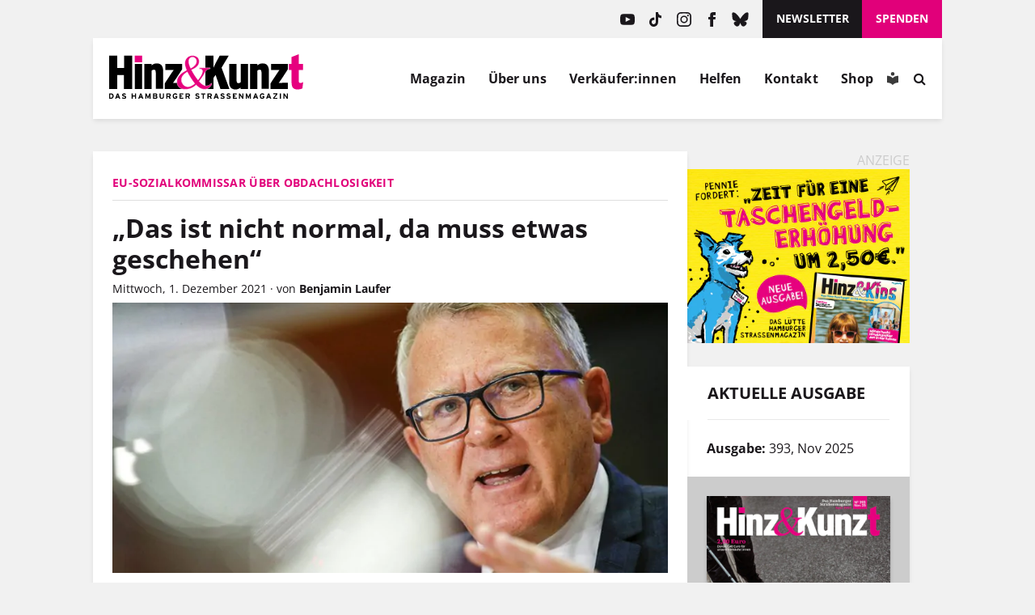

--- FILE ---
content_type: image/svg+xml
request_url: https://www.hinzundkunzt.de/wp-content/themes/hinz-und-kunzt-twentyfour/img/hk-randnotizen-logo.svg
body_size: 19765
content:
<?xml version="1.0" encoding="UTF-8"?><svg id="Ebene_1" xmlns="http://www.w3.org/2000/svg" width="221.76" height="67.67" xmlns:xlink="http://www.w3.org/1999/xlink" viewBox="0 0 221.76 67.67"><defs><style>.cls-1{clip-path:url(#clippath-2);}.cls-2{clip-path:url(#clippath-1);}.cls-3{clip-path:url(#clippath);}.cls-4{fill:none;}.cls-5{clip-path:url(#clippath-3);}.cls-6{fill:#e0047a;}.cls-7{fill:#111313;}.cls-8{fill:#e5007e;}</style><clipPath id="clippath"><rect class="cls-4" x="31.04" y="50.28" width="65.96" height="17.39"/></clipPath><clipPath id="clippath-1"><rect class="cls-4" x="31.04" y="50.28" width="65.96" height="17.39"/></clipPath><clipPath id="clippath-2"><rect class="cls-4" x="34.85" y="53.32" width="58.43" height="10.68"/></clipPath><clipPath id="clippath-3"><rect class="cls-4" x="31.04" y="50.28" width="65.96" height="17.39"/></clipPath></defs><g><path class="cls-6" d="M.07,31.74v-2.77c.54-.03,.99-.11,1.35-.25,.36-.14,.64-.46,.84-.97,.2-.5,.3-1.32,.3-2.44V9.21c0-.76,.02-1.49,.05-2.19s.06-1.23,.09-1.6c-.37,.03-.84,.05-1.4,.06-.56,.01-.97,.04-1.23,.06V2.31c1.66-.03,3.31-.04,4.97-.04s3.31-.01,4.97-.04c2.05-.03,3.84,.25,5.36,.84,1.52,.59,2.68,1.54,3.5,2.86,.82,1.32,1.2,3.1,1.16,5.34-.02,1.18-.26,2.3-.72,3.36-.46,1.07-1.13,2-2.03,2.82-.9,.81-2.04,1.46-3.41,1.93,.44,.22,.88,.59,1.31,1.09,.43,.5,.8,1.04,1.1,1.6l1.65,2.94c.51,.95,.97,1.71,1.37,2.27,.4,.56,.79,.97,1.19,1.24,.4,.27,.85,.41,1.37,.44v2.77h-5.78c-.42-.36-.83-.89-1.24-1.58-.41-.69-.85-1.48-1.31-2.38l-2.59-5.04c-.3-.56-.57-1.04-.79-1.43-.22-.39-.45-.73-.68-1.01h-1.82v4.5c0,.79-.01,1.53-.04,2.23-.02,.7-.06,1.23-.1,1.6,.26-.03,.58-.05,.98-.06,.4-.01,.79-.03,1.17-.04,.39-.01,.66-.02,.82-.02v3.24H.07Zm9.24-14.46c1.31,0,2.36-.23,3.15-.69,.79-.46,1.37-1.16,1.73-2.1,.36-.94,.54-2.12,.54-3.55,0-1.35-.17-2.4-.52-3.17-.35-.77-.79-1.35-1.31-1.72-.52-.38-1.06-.62-1.59-.71-.54-.1-.98-.15-1.33-.15-.49,0-.91,.07-1.26,.21s-.62,.45-.81,.92c-.19,.48-.28,1.21-.28,2.19v8.62c.26,.03,.52,.06,.81,.11,.28,.04,.57,.06,.88,.06Z"/><path class="cls-6" d="M33.51,31.74c-.05-.39-.08-.72-.09-.99-.01-.27-.03-.58-.05-.95-.79,.95-1.63,1.63-2.52,2.02-.89,.39-1.79,.59-2.7,.59-1.49,0-2.66-.53-3.5-1.6s-1.26-2.4-1.26-3.99c0-1.34,.29-2.49,.86-3.45,.57-.95,1.33-1.73,2.28-2.33,.95-.6,2-1.06,3.15-1.39s2.32-.51,3.48-.57v-2.19c0-.73-.08-1.39-.23-1.98-.15-.59-.41-1.05-.77-1.39s-.87-.49-1.52-.46c-.44,.03-.88,.14-1.29,.34-.42,.2-.78,.48-1.09,.84,.19,.25,.3,.53,.35,.82,.05,.29,.07,.55,.07,.78,0,.56-.19,1.14-.56,1.74-.37,.6-.97,.89-1.79,.86-.7-.03-1.24-.32-1.61-.88-.37-.56-.56-1.22-.56-1.98,0-1.12,.33-2.09,1-2.92,.67-.83,1.56-1.47,2.68-1.93,1.12-.46,2.36-.69,3.71-.69,2.05,0,3.65,.64,4.78,1.91,1.13,1.28,1.7,3.31,1.7,6.12v2.44c0,.67,0,1.35-.02,2.02-.01,.67-.02,1.49-.02,2.44,0,.39-.01,.95-.04,1.66-.02,.71-.06,1.39-.1,2.04,.4-.06,.82-.09,1.26-.1,.44-.01,.78-.02,1.02-.02v3.2h-6.62Zm-.39-9.67c-.65,.08-1.27,.22-1.86,.42-.58,.2-1.09,.46-1.52,.8-.43,.34-.77,.74-1.02,1.22s-.37,1.01-.37,1.6c.02,.78,.23,1.34,.63,1.68,.4,.34,.85,.5,1.37,.5s1.04-.14,1.51-.42c.47-.28,.89-.64,1.26-1.09v-4.71Z"/><path class="cls-6" d="M42.12,31.74v-2.73c.65,0,1.12-.15,1.4-.46,.28-.31,.46-.75,.54-1.32,.08-.57,.12-1.23,.12-1.95v-7.06c0-.5,.01-1.07,.03-1.7s.06-1.25,.11-1.87c-.37,.03-.81,.05-1.31,.06-.5,.01-.88,.04-1.14,.06v-3.19c1.07,0,1.98-.07,2.73-.21,.75-.14,1.34-.31,1.77-.5,.43-.2,.73-.38,.89-.55h1.72c.05,.37,.07,.63,.07,.8s0,.33,.02,.48c.01,.15,.05,.43,.12,.82,.47-.45,1-.85,1.61-1.2,.61-.35,1.21-.63,1.82-.84,.61-.21,1.14-.32,1.61-.32,2.15,0,3.67,.74,4.57,2.21,.9,1.47,1.35,3.83,1.35,7.08v5.63c0,.39-.01,.95-.04,1.66-.02,.71-.06,1.39-.1,2.04,.4-.06,.82-.09,1.26-.1,.44-.01,.78-.02,1.02-.02v3.2h-9.17v-2.73c.65,0,1.13-.15,1.42-.46,.29-.31,.48-.75,.56-1.32,.08-.57,.12-1.23,.12-1.95l-.04-5.97c0-1.82-.22-3.17-.65-4.06-.43-.88-1.16-1.32-2.19-1.32-.58,0-1.16,.16-1.73,.46-.57,.31-1.06,.67-1.45,1.09v9.5c0,.39-.01,.95-.04,1.66-.02,.71-.06,1.39-.1,2.04,.37-.06,.79-.09,1.24-.1,.46-.01,.8-.02,1.03-.02v3.2h-9.17Z"/><path class="cls-6" d="M71.14,32.41c-1.4,0-2.63-.44-3.69-1.3s-1.89-2.1-2.49-3.7-.89-3.47-.89-5.63c0-2.27,.36-4.29,1.09-6.05,.72-1.77,1.74-3.15,3.05-4.16,1.31-1.01,2.82-1.51,4.55-1.51,.63,0,1.2,.08,1.7,.23,.5,.15,.97,.33,1.42,.53v-2.77c0-.39,.01-.95,.03-1.68,.02-.73,.06-1.4,.1-2.02-.37,.03-.82,.06-1.33,.08-.51,.03-.9,.04-1.16,.04V1.26c1.1,0,2.01-.07,2.75-.21s1.32-.31,1.75-.5c.43-.2,.73-.38,.89-.55h1.89V24.97c0,.39-.01,.95-.04,1.66-.02,.71-.06,1.39-.1,2.04,.4-.06,.82-.09,1.26-.1,.44-.01,.78-.02,1.02-.02v3.2h-6.65c-.02-.31-.05-.63-.09-.97-.04-.34-.08-.66-.12-.97-.77,.95-1.56,1.63-2.38,2.02-.82,.39-1.67,.59-2.56,.59Zm1.82-3.83c.61,0,1.17-.19,1.68-.57,.51-.38,.92-.86,1.23-1.45V13.96c-.23-.22-.58-.41-1.05-.57-.47-.15-.95-.23-1.44-.23-1.07,.03-1.91,.43-2.52,1.22-.61,.79-1.03,1.78-1.28,2.98-.25,1.21-.37,2.47-.37,3.78,0,1.18,.12,2.34,.37,3.49s.64,2.1,1.19,2.84c.55,.74,1.28,1.11,2.19,1.11Z"/><path class="cls-6" d="M85.25,31.74v-2.73c.65,0,1.12-.15,1.4-.46,.28-.31,.46-.75,.54-1.32,.08-.57,.12-1.23,.12-1.95v-7.06c0-.5,.01-1.07,.03-1.7s.06-1.25,.11-1.87c-.37,.03-.81,.05-1.31,.06-.5,.01-.88,.04-1.14,.06v-3.19c1.07,0,1.98-.07,2.73-.21,.75-.14,1.34-.31,1.77-.5,.43-.2,.73-.38,.89-.55h1.72c.05,.37,.07,.63,.07,.8s0,.33,.02,.48c.01,.15,.05,.43,.12,.82,.47-.45,1-.85,1.61-1.2,.61-.35,1.21-.63,1.82-.84,.61-.21,1.14-.32,1.61-.32,2.15,0,3.67,.74,4.57,2.21,.9,1.47,1.35,3.83,1.35,7.08v5.63c0,.39-.01,.95-.04,1.66-.02,.71-.06,1.39-.1,2.04,.4-.06,.82-.09,1.26-.1,.44-.01,.78-.02,1.02-.02v3.2h-9.17v-2.73c.65,0,1.13-.15,1.42-.46,.29-.31,.48-.75,.56-1.32,.08-.57,.12-1.23,.12-1.95l-.04-5.97c0-1.82-.22-3.17-.65-4.06-.43-.88-1.16-1.32-2.19-1.32-.58,0-1.16,.16-1.73,.46-.57,.31-1.06,.67-1.45,1.09v9.5c0,.39-.01,.95-.04,1.66-.02,.71-.06,1.39-.1,2.04,.37-.06,.79-.09,1.24-.1,.46-.01,.8-.02,1.03-.02v3.2h-9.17Z"/><path class="cls-6" d="M116.09,32.41c-1.68,0-3.2-.44-4.55-1.3-1.35-.87-2.42-2.11-3.2-3.72-.78-1.61-1.17-3.51-1.17-5.7,0-2.33,.4-4.36,1.21-6.12,.81-1.75,1.88-3.11,3.22-4.08,1.34-.97,2.81-1.45,4.39-1.45,1.68,0,3.19,.43,4.52,1.3,1.33,.87,2.38,2.11,3.15,3.72,.77,1.61,1.15,3.54,1.15,5.78,0,2.35-.37,4.4-1.12,6.14-.75,1.74-1.77,3.08-3.08,4.01-1.31,.94-2.81,1.41-4.51,1.41Zm.14-2.99c.93-.03,1.64-.42,2.12-1.18s.81-1.71,1-2.86,.28-2.31,.28-3.49c0-1.04-.07-2.09-.19-3.15-.13-1.06-.33-2.03-.61-2.9-.28-.87-.66-1.57-1.14-2.1-.48-.53-1.07-.78-1.77-.76-.91,.03-1.63,.42-2.15,1.18-.53,.76-.9,1.7-1.12,2.84-.22,1.13-.33,2.32-.33,3.55,0,1.43,.13,2.83,.39,4.2,.26,1.37,.67,2.5,1.24,3.38,.57,.88,1.34,1.31,2.29,1.28Z"/><path class="cls-6" d="M134.26,32.41c-.7,0-1.37-.1-2.01-.29-.64-.2-1.23-.57-1.75-1.11-.53-.55-.94-1.35-1.24-2.42-.3-1.06-.46-2.48-.46-4.25l.07-10.13h-2.38v-3.49c.72-.03,1.42-.32,2.1-.88s1.25-1.29,1.73-2.19c.48-.9,.8-1.83,.96-2.82h2.59l-.04,5.89h4.45v3.24l-4.45,.13-.04,10.34c0,.64,.05,1.28,.16,1.91,.11,.63,.31,1.15,.61,1.56,.3,.41,.75,.61,1.33,.61,.33,0,.78-.14,1.35-.42,.57-.28,1.18-.98,1.84-2.1l1.68,1.89c-.63,1.12-1.28,1.99-1.96,2.61s-1.32,1.07-1.94,1.34c-.62,.28-1.16,.45-1.63,.5-.47,.06-.79,.08-.98,.08Z"/><path class="cls-6" d="M141.79,29.01c.65,0,1.12-.15,1.4-.46,.28-.31,.46-.75,.54-1.32,.08-.57,.12-1.23,.12-1.95v-6.98c0-.5,.01-1.09,.04-1.75,.02-.66,.06-1.3,.1-1.91-.37,.03-.81,.05-1.31,.06-.5,.01-.88,.04-1.14,.06v-3.19c1.07,0,1.98-.07,2.73-.21,.75-.14,1.34-.31,1.77-.5s.73-.38,.89-.55h1.89v14.67c0,.39-.01,.95-.03,1.66-.02,.71-.06,1.39-.11,2.04,.37-.06,.79-.09,1.24-.1,.46-.01,.8-.02,1.03-.02v3.2h-9.17v-2.73Zm4.38-22.03c-.79,0-1.45-.34-1.96-1.01-.51-.67-.77-1.49-.77-2.44s.27-1.77,.8-2.44c.54-.67,1.17-1.01,1.89-1.01s1.37,.34,1.87,1.01c.5,.67,.75,1.49,.75,2.44s-.23,1.77-.7,2.44c-.47,.67-1.1,1.01-1.89,1.01Z"/><path class="cls-6" d="M153.02,31.74v-3.03l8.05-12.74c.4-.62,.77-1.16,1.12-1.64,.35-.48,.57-.77,.67-.88l-4.73,.08c-.54,0-.98,.25-1.31,.74-.34,.49-.61,1.13-.82,1.91-.21,.79-.37,1.67-.49,2.65h-2.17l.49-8.11h14.18v2.65l-7.81,12.74c-.33,.53-.65,1.01-.98,1.43-.33,.42-.65,.8-.98,1.13l4.94,.17c.75,.03,1.34-.2,1.77-.67s.76-1.13,1-1.96c.23-.83,.41-1.73,.53-2.71h2.17l-.52,8.24h-15.09Z"/><path class="cls-6" d="M179.52,32.41c-1.7,0-3.21-.46-4.52-1.37-1.31-.91-2.32-2.2-3.05-3.87-.72-1.67-1.09-3.64-1.09-5.91,0-1.96,.36-3.8,1.09-5.51,.72-1.71,1.74-3.09,3.06-4.14,1.32-1.05,2.85-1.58,4.6-1.58,.98,0,1.94,.16,2.87,.48s1.78,.88,2.54,1.66c.76,.79,1.37,1.85,1.82,3.2,.46,1.35,.67,3.03,.65,5.04l-11.48,.25c0,1.51,.16,2.87,.47,4.08s.83,2.16,1.56,2.86c.72,.7,1.69,1.05,2.91,1.05,.47,0,1-.1,1.59-.29,.59-.2,1.2-.53,1.82-.99,.62-.46,1.2-1.08,1.73-1.87l1.58,1.77c-.84,1.43-1.74,2.52-2.7,3.26-.96,.74-1.91,1.24-2.85,1.49-.95,.25-1.82,.38-2.61,.38Zm-3.29-14.67h6.44c-.02-1.18-.16-2.11-.4-2.8-.25-.69-.58-1.18-1-1.49-.42-.31-.91-.46-1.47-.46-1.03,0-1.83,.44-2.42,1.32s-.97,2.03-1.16,3.43Z"/><path class="cls-6" d="M190.06,31.74v-2.73c.65,0,1.12-.15,1.4-.46,.28-.31,.46-.75,.54-1.32,.08-.57,.12-1.23,.12-1.95v-7.06c0-.5,.01-1.07,.04-1.7,.02-.63,.06-1.25,.1-1.87-.37,.03-.81,.05-1.31,.06-.5,.01-.88,.04-1.14,.06v-3.19c1.07,0,1.98-.07,2.73-.21,.75-.14,1.34-.31,1.77-.5s.73-.38,.89-.55h1.71c.05,.37,.07,.63,.07,.8s0,.33,.02,.48c.01,.15,.05,.43,.12,.82,.47-.45,1-.85,1.61-1.2,.61-.35,1.21-.63,1.82-.84,.61-.21,1.14-.32,1.61-.32,2.15,0,3.67,.74,4.57,2.21s1.35,3.83,1.35,7.08v5.63c0,.39-.01,.95-.04,1.66-.02,.71-.06,1.39-.1,2.04,.4-.06,.82-.09,1.26-.1,.44-.01,.78-.02,1.02-.02v3.2h-9.17v-2.73c.65,0,1.13-.15,1.42-.46,.29-.31,.48-.75,.56-1.32,.08-.57,.12-1.23,.12-1.95l-.04-5.97c0-1.82-.22-3.17-.65-4.06-.43-.88-1.16-1.32-2.19-1.32-.58,0-1.16,.16-1.73,.46-.57,.31-1.06,.67-1.45,1.09v9.5c0,.39-.01,.95-.03,1.66-.02,.71-.06,1.39-.11,2.04,.37-.06,.79-.09,1.24-.1,.46-.01,.8-.02,1.03-.02v3.2h-9.17Z"/></g><g><path d="M7.99,42.82c0,1.09-.2,2-.59,2.73-.4,.73-.97,1.28-1.72,1.64-.75,.37-1.66,.55-2.73,.55H.32v-9.66H3.24c.98,0,1.83,.18,2.54,.54,.71,.36,1.26,.89,1.64,1.59,.39,.7,.58,1.57,.58,2.61Zm-1.18,.04c0-.87-.14-1.58-.43-2.15-.29-.56-.71-.98-1.27-1.26-.56-.28-1.24-.41-2.04-.41H1.44v7.74h1.37c1.33,0,2.33-.33,3-.98,.67-.66,1-1.63,1-2.93Z"/><path d="M15.52,47.74h-5.38v-9.66h5.38v.99h-4.25v3.12h4.01v.98h-4.01v3.57h4.25v.99Z"/><path d="M20.27,38.08c.79,0,1.45,.1,1.97,.29,.52,.2,.9,.5,1.16,.9,.26,.4,.38,.91,.38,1.53,0,.51-.09,.94-.28,1.28-.19,.34-.43,.62-.73,.83-.3,.21-.62,.37-.96,.49l2.65,4.34h-1.31l-2.37-4.03h-2.01v4.03h-1.12v-9.66h2.61Zm-.07,.97h-1.42v3.71h1.53c.79,0,1.37-.16,1.74-.48,.37-.32,.56-.79,.56-1.42,0-.66-.2-1.12-.59-1.39-.39-.27-1-.41-1.82-.41Z"/><path d="M40.5,38.08l-2.58,9.66h-1.13l-1.92-6.5c-.06-.18-.11-.37-.16-.56-.05-.19-.1-.37-.14-.53-.04-.17-.08-.32-.11-.45-.03-.13-.05-.23-.06-.29,0,.07-.03,.16-.05,.29-.02,.13-.06,.28-.09,.44-.04,.17-.08,.35-.13,.54s-.1,.38-.16,.58l-1.86,6.49h-1.13l-2.56-9.66h1.17l1.55,6.06c.05,.2,.1,.4,.15,.6,.05,.2,.09,.39,.13,.57,.04,.19,.07,.37,.1,.54,.03,.18,.06,.35,.09,.52,.02-.17,.05-.35,.09-.54,.04-.19,.07-.38,.12-.57,.04-.19,.09-.39,.14-.59s.1-.4,.16-.59l1.74-5.99h1.16l1.81,6.04c.06,.21,.12,.41,.17,.61,.05,.2,.1,.4,.14,.59,.04,.19,.08,.38,.11,.55s.06,.34,.09,.49c.03-.22,.07-.44,.11-.68,.04-.24,.1-.49,.16-.75,.06-.26,.12-.53,.19-.81l1.55-6.05h1.18Z"/><path d="M50.39,42.9c0,.74-.09,1.42-.28,2.03-.19,.61-.47,1.13-.84,1.57-.37,.44-.83,.78-1.38,1.01-.55,.24-1.19,.36-1.92,.36s-1.4-.12-1.96-.36-1.02-.58-1.39-1.02-.64-.97-.83-1.58c-.18-.61-.27-1.29-.27-2.03,0-.99,.16-1.85,.49-2.6,.33-.74,.82-1.32,1.48-1.74,.66-.41,1.49-.62,2.49-.62s1.76,.21,2.41,.61c.65,.41,1.15,.99,1.49,1.73s.51,1.62,.51,2.63Zm-7.69,0c0,.82,.12,1.53,.35,2.13,.23,.6,.59,1.06,1.07,1.39,.48,.33,1.1,.49,1.84,.49s1.36-.16,1.84-.49c.48-.33,.83-.79,1.06-1.39,.23-.6,.34-1.31,.34-2.13,0-1.25-.26-2.22-.78-2.92-.52-.7-1.34-1.05-2.44-1.05-.75,0-1.37,.16-1.85,.48-.48,.32-.84,.78-1.08,1.37-.24,.59-.35,1.3-.35,2.12Zm1.39-6.79c0-.22,.06-.38,.17-.48,.11-.1,.26-.15,.42-.15s.32,.05,.43,.15,.18,.26,.18,.48-.06,.38-.18,.49c-.12,.11-.26,.16-.43,.16s-.31-.05-.42-.16c-.11-.11-.17-.27-.17-.49Zm2.54,0c0-.22,.06-.38,.17-.48,.11-.1,.25-.15,.42-.15s.31,.05,.43,.15c.12,.1,.18,.26,.18,.48s-.06,.38-.18,.49c-.12,.11-.26,.16-.43,.16s-.3-.05-.42-.16c-.11-.11-.17-.27-.17-.49Z"/><path d="M56.67,38.93c-.53,0-1.01,.09-1.44,.27-.43,.18-.79,.45-1.08,.79s-.53,.76-.68,1.25c-.16,.49-.24,1.04-.24,1.65,0,.81,.13,1.51,.38,2.11,.25,.6,.63,1.06,1.14,1.38s1.14,.49,1.89,.49c.43,0,.84-.04,1.22-.11,.38-.07,.75-.16,1.11-.27v.98c-.35,.13-.72,.23-1.11,.29-.39,.06-.85,.1-1.38,.1-.98,0-1.8-.2-2.46-.61-.66-.41-1.15-.98-1.48-1.73-.33-.74-.49-1.62-.49-2.64,0-.73,.1-1.4,.31-2,.21-.61,.5-1.13,.9-1.57,.39-.44,.88-.78,1.45-1.02s1.23-.36,1.98-.36c.49,0,.96,.05,1.41,.15s.86,.24,1.23,.42l-.45,.95c-.31-.14-.65-.26-1.01-.37-.37-.1-.77-.16-1.19-.16Z"/><path d="M68.38,47.74h-1.12v-4.55h-5.07v4.55h-1.12v-9.66h1.12v4.12h5.07v-4.12h1.12v9.66Z"/><path d="M76.42,47.74h-5.38v-9.66h5.38v.99h-4.25v3.12h4.01v.98h-4.01v3.57h4.25v.99Z"/><path d="M86.11,47.74h-1.29l-5.27-8.11h-.05c.01,.22,.03,.46,.05,.74s.03,.57,.04,.88c.01,.31,.02,.63,.02,.95v5.55h-1.04v-9.66h1.29l5.25,8.09h.05c0-.15-.02-.37-.03-.66-.01-.28-.03-.59-.04-.92-.01-.33-.02-.63-.02-.92v-5.6h1.06v9.66Z"/><path d="M91.71,47.74h-1.13v-8.67h-3.04v-.99h7.19v.99h-3.03v8.67Z"/><path d="M96.2,47.74v-9.66h1.12v8.66h4.29v1h-5.41Z"/><path d="M103.26,47.74v-9.66h1.12v9.66h-1.12Z"/><path d="M111.17,38.93c-.53,0-1.01,.09-1.44,.27-.43,.18-.79,.45-1.08,.79s-.53,.76-.68,1.25c-.16,.49-.24,1.04-.24,1.65,0,.81,.13,1.51,.38,2.11,.25,.6,.63,1.06,1.14,1.38s1.14,.49,1.89,.49c.43,0,.84-.04,1.22-.11,.38-.07,.75-.16,1.11-.27v.98c-.35,.13-.72,.23-1.11,.29-.39,.06-.85,.1-1.38,.1-.98,0-1.8-.2-2.46-.61-.66-.41-1.15-.98-1.48-1.73-.33-.74-.49-1.62-.49-2.64,0-.73,.1-1.4,.31-2,.21-.61,.5-1.13,.9-1.57,.39-.44,.88-.78,1.45-1.02s1.23-.36,1.98-.36c.49,0,.96,.05,1.41,.15s.86,.24,1.23,.42l-.45,.95c-.31-.14-.65-.26-1.01-.37-.37-.1-.77-.16-1.19-.16Z"/><path d="M122.88,47.74h-1.12v-4.55h-5.07v4.55h-1.12v-9.66h1.12v4.12h5.07v-4.12h1.12v9.66Z"/><path d="M130.91,47.74h-5.38v-9.66h5.38v.99h-4.25v3.12h4.01v.98h-4.01v3.57h4.25v.99Z"/><path d="M145.03,47.74h-2.6l-4.2-7.31h-.06c.02,.3,.03,.61,.05,.92,.01,.31,.03,.62,.04,.92,.01,.31,.03,.61,.04,.92v4.54h-1.83v-9.66h2.58l4.2,7.23h.05c0-.3-.02-.6-.03-.89-.01-.29-.03-.59-.04-.89-.01-.29-.02-.59-.03-.88v-4.57h1.84v9.66Z"/><path d="M153.02,47.74h-5.56v-9.66h5.56v1.68h-3.51v2.12h3.27v1.68h-3.27v2.49h3.51v1.69Z"/><path d="M166.9,38.08l-2.46,9.66h-2.33l-1.31-5.07c-.03-.1-.06-.24-.11-.44s-.09-.42-.14-.65c-.05-.24-.09-.46-.13-.67-.04-.21-.06-.38-.08-.5-.01,.12-.04,.29-.08,.5s-.08,.43-.13,.66c-.05,.23-.09,.45-.13,.65-.04,.2-.08,.36-.11,.46l-1.3,5.06h-2.33l-2.46-9.66h2.01l1.24,5.27c.04,.16,.08,.35,.12,.57,.05,.22,.09,.45,.14,.69,.05,.24,.09,.47,.12,.69s.07,.42,.08,.58c.02-.17,.05-.36,.09-.58,.04-.22,.07-.45,.12-.68,.04-.23,.08-.45,.13-.64s.08-.36,.12-.48l1.41-5.41h1.94l1.41,5.41c.03,.12,.07,.28,.11,.48,.04,.2,.08,.42,.13,.65s.08,.46,.12,.68c.04,.22,.06,.42,.08,.58,.03-.22,.07-.49,.13-.8,.05-.31,.11-.63,.18-.94,.06-.31,.12-.58,.17-.79l1.23-5.27h2.01Z"/><path d="M173.82,45.06c0,.57-.14,1.07-.42,1.49s-.68,.75-1.21,.98c-.53,.23-1.17,.34-1.93,.34-.33,0-.66-.02-.98-.07s-.62-.11-.92-.2-.57-.19-.84-.32v-1.9c.46,.2,.93,.38,1.43,.55s.98,.24,1.47,.24c.33,0,.6-.04,.81-.13,.2-.09,.35-.21,.45-.36,.09-.15,.14-.33,.14-.53,0-.24-.08-.45-.24-.62s-.39-.33-.67-.48c-.28-.15-.61-.31-.96-.48-.22-.11-.47-.23-.73-.39-.26-.15-.51-.34-.75-.56-.24-.22-.43-.49-.58-.8-.15-.32-.23-.69-.23-1.13,0-.58,.13-1.07,.4-1.48,.26-.41,.64-.72,1.13-.94s1.07-.33,1.74-.33c.5,0,.98,.06,1.44,.18,.46,.12,.93,.29,1.43,.5l-.66,1.59c-.44-.18-.84-.32-1.2-.42-.35-.1-.71-.15-1.08-.15-.26,0-.47,.04-.65,.12s-.32,.2-.41,.34-.14,.32-.14,.51c0,.23,.07,.42,.2,.58s.34,.31,.61,.45c.27,.15,.61,.32,1.01,.51,.49,.23,.92,.48,1.26,.73,.35,.25,.62,.55,.81,.89,.19,.34,.28,.77,.28,1.27Z"/><path d="M175.57,47.74v-9.66h2.05v7.97h3.92v1.69h-5.97Z"/><path d="M188.78,47.74h-5.56v-9.66h5.56v1.68h-3.51v2.12h3.27v1.68h-3.27v2.49h3.51v1.69Z"/><path d="M194.52,47.74h-2.05v-7.95h-2.62v-1.71h7.29v1.71h-2.62v7.95Z"/><path d="M202.36,47.74h-2.05v-7.95h-2.62v-1.71h7.29v1.71h-2.62v7.95Z"/><path d="M212.03,47.74h-5.56v-9.66h5.56v1.68h-3.51v2.12h3.27v1.68h-3.27v2.49h3.51v1.69Z"/><path d="M216.86,38.08c.88,0,1.6,.11,2.17,.32,.57,.21,.99,.53,1.27,.96,.28,.43,.42,.97,.42,1.62,0,.44-.08,.83-.25,1.16-.17,.33-.39,.61-.66,.84-.27,.23-.57,.42-.89,.56l2.84,4.21h-2.27l-2.31-3.71h-1.09v3.71h-2.05v-9.66h2.81Zm-.15,1.68h-.62v2.61h.66c.68,0,1.16-.11,1.46-.34,.29-.23,.44-.56,.44-1s-.16-.78-.47-.98c-.31-.19-.8-.29-1.46-.29Z"/></g><g><path d="M8.07,53.9l-3.47,9.66h-1.13L0,53.9H1.18l2.26,6.36c.09,.26,.17,.5,.25,.73s.14,.46,.19,.67,.11,.42,.15,.63c.04-.2,.09-.41,.15-.63,.06-.22,.12-.45,.2-.68,.07-.24,.16-.48,.25-.74l2.25-6.34h1.19Z"/><path d="M17.76,58.71c0,.74-.09,1.42-.28,2.03-.19,.61-.47,1.13-.84,1.57-.37,.44-.83,.78-1.38,1.01-.55,.24-1.19,.36-1.92,.36s-1.4-.12-1.96-.36-1.02-.58-1.39-1.02-.64-.97-.83-1.58c-.18-.61-.27-1.29-.27-2.03,0-.99,.16-1.85,.49-2.6,.33-.74,.82-1.32,1.48-1.74,.66-.41,1.49-.62,2.49-.62s1.76,.21,2.41,.61c.65,.41,1.15,.99,1.49,1.73s.51,1.62,.51,2.63Zm-7.69,0c0,.82,.12,1.53,.35,2.13,.23,.6,.59,1.06,1.07,1.39,.48,.33,1.1,.49,1.84,.49s1.36-.16,1.84-.49c.48-.33,.83-.79,1.06-1.39,.23-.6,.34-1.31,.34-2.13,0-1.25-.26-2.22-.78-2.92-.52-.7-1.34-1.05-2.44-1.05-.75,0-1.37,.16-1.85,.48-.48,.32-.84,.78-1.08,1.37-.24,.59-.35,1.3-.35,2.12Z"/><path d="M27.46,63.56h-1.29l-5.27-8.11h-.05c.01,.22,.03,.46,.05,.74s.03,.57,.04,.88c.01,.31,.02,.63,.02,.95v5.55h-1.04v-9.66h1.29l5.25,8.09h.05c0-.15-.02-.37-.03-.66-.01-.28-.03-.59-.04-.92-.01-.33-.02-.63-.02-.92v-5.6h1.06v9.66Z"/></g><g class="cls-3"><polygon class="cls-7" points="39.32 53.74 39.32 57.5 37.29 57.5 37.29 53.74 34.85 53.74 34.85 63.84 37.29 63.84 37.29 59.61 39.32 59.61 39.32 63.84 41.76 63.84 41.76 53.74 39.32 53.74"/><rect class="cls-7" x="42.55" y="56.26" width="2.22" height="7.57"/><rect class="cls-8" x="42.55" y="53.74" width="2.22" height="2.02"/><g class="cls-2"><path class="cls-7" d="M48.89,63.84v-4.98c0-.58-.19-.85-.55-.85-.29,0-.49,.12-.69,.29v5.54h-2.22v-7.57h2.22v.43c.39-.33,.82-.59,1.54-.59,1.26,0,1.92,.75,1.92,2.37v5.37h-2.22Z"/><path class="cls-7" d="M51.57,63.84v-1.64l1.56-2.39c.51-.78,.89-1.34,1.18-1.73-.4,.01-1.04,.04-1.56,.04h-1v-1.85h5.05v1.64l-1.54,2.39c-.49,.75-.89,1.34-1.2,1.73,.4-.01,1.04-.04,1.56-.04h1.18v1.85h-5.24Z"/><path class="cls-7" d="M68.35,63.84l-1.46-4.24-.61,.88v3.36h-2.44v-10.1h2.44v1.18c0,.92-.01,1.77-.04,2.54,.3-.75,.88-1.85,1.3-2.63l.59-1.1h2.73l-2.16,3.66,2.35,6.43h-2.7Z"/><path class="cls-7" d="M74.44,63.84v-.43c-.39,.33-.84,.59-1.56,.59-1.26,0-1.9-.75-1.9-2.37v-5.37h2.22v4.98c0,.58,.19,.85,.55,.85,.29,0,.49-.12,.69-.29v-5.54h2.22v7.57h-2.22Z"/><path class="cls-7" d="M80.73,63.84v-4.98c0-.58-.19-.85-.55-.85-.29,0-.49,.12-.69,.29v5.54h-2.22v-7.57h2.22v.43c.39-.33,.82-.59,1.54-.59,1.26,0,1.92,.75,1.92,2.37v5.37h-2.22Z"/></g><g class="cls-1"><path class="cls-7" d="M83.41,63.84v-1.64l1.56-2.39c.5-.78,.89-1.34,1.18-1.73-.4,.01-1.04,.04-1.56,.04h-.99v-1.85h5.05v1.64l-1.54,2.39c-.49,.75-.89,1.34-1.2,1.73,.4-.01,1.04-.04,1.56-.04h1.18v1.85h-5.24Z"/><path class="cls-8" d="M93.03,63.69c-.43,.19-.91,.3-1.49,.3-1.17,0-1.77-.61-1.77-2.02v-3.88h-.84v-1.83h.84v-2.09l2.16-.85v2.94h1.28v1.83h-1.28v3.32c0,.46,.17,.63,.5,.63,.3,0,.52-.09,.84-.29l-.25,1.93Z"/></g><g class="cls-5"><path class="cls-8" d="M59.4,57.59c.4-.21,1.75-.91,1.75-2.14,0-.74-.54-1.25-1.18-1.25s-1.16,.37-1.16,1.29c0,.71,.3,1.49,.6,2.09m-.87,5.6c.34,0,1.07-.1,2.11-.97-.87-1.04-1.64-2.36-2.27-3.55-.67,.43-1.76,1.11-1.76,2.42,0,1.14,.87,2.1,1.93,2.1m6.69-5.44c-.54,.07-.99,.13-1.4,.88l-.39,.68q-.55,.97-1.49,2.23c.13,.21,1.11,1.37,2.21,1.37,.78,0,1.08-.34,1.43-.79l.22,.16c-.02,.06-.67,1.68-2.25,1.68-1.21,0-2.11-.91-2.54-1.35-.6,.52-1.54,1.35-3.31,1.35-.91,0-2.46-.39-2.46-2.33,0-1.54,1.36-2.57,2.34-3.13l.57-.33c-.33-.91-.52-1.4-.52-2.11,0-1.07,.78-2.33,2.28-2.33,1.09,0,2.03,.65,2.03,1.78,0,1.46-1.36,2.11-2.31,2.56,.54,1.07,1.21,2.14,1.97,3.06,.43-.56,1.36-1.78,1.36-2.69,0-.57-.4-.64-.96-.68v-.31h3.23v.31Z"/></g></g></svg>

--- FILE ---
content_type: image/svg+xml
request_url: https://www.hinzundkunzt.de/wp-content/themes/hinz-und-kunzt-twentyfour/img/hk-plus-icon.svg
body_size: 810
content:
<?xml version="1.0" encoding="utf-8"?>
<svg version="1.1" id="Ebene_1" xmlns="http://www.w3.org/2000/svg" xmlns:xlink="http://www.w3.org/1999/xlink" x="0px" y="0px"
	 width="58.4px" height="33.6px" viewBox="0 0 58.4 33.6" style="enable-background:new 0 0 58.4 33.6;" xml:space="preserve">
<style type="text/css">
	.st0{fill:#E1007A;}
	.st1{fill:#FFFFFF;}
</style>
<path class="st0" d="M53.2,33.6H5.1c-2.9,0-5.1-2.3-5.1-5.2V5.2C0,2.3,2.3,0,5.1,0h48.1c2.9,0,5.1,2.3,5.1,5.2v23.2
	C58.5,31.3,56.1,33.6,53.2,33.6z"/>
<path class="st1" d="M15.3,26v-7.8h-3.7V26H7.1V7.5h4.5v6.9h3.8V7.5h4.5V26H15.3z M30.6,26l-2.7-7.7l-1.1,1.6v6.2h-4.5V7.5h4.5v2.1
	c0,1.7,0,3.3-0.1,4.6c0.6-1.4,1.6-3.4,2.4-4.8l1-2h5l-3.9,6.7L35.5,26H30.6z M50,14.9h-4.8v-4.8h-3.3v4.8h-4.8v3.3h4.8v4.7h3.3v-4.8
	H50C50,18.1,50,14.9,50,14.9z"/>
</svg>
